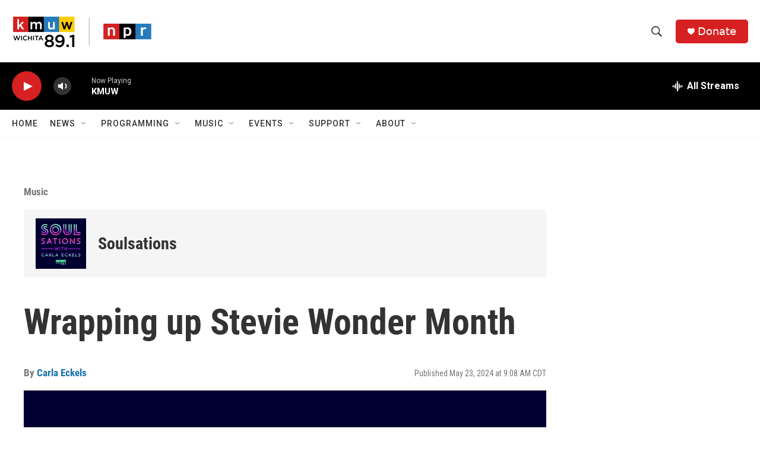

--- FILE ---
content_type: text/html; charset=utf-8
request_url: https://www.google.com/recaptcha/api2/aframe
body_size: 264
content:
<!DOCTYPE HTML><html><head><meta http-equiv="content-type" content="text/html; charset=UTF-8"></head><body><script nonce="cyM-bAhee04qPSJUbg_iXg">/** Anti-fraud and anti-abuse applications only. See google.com/recaptcha */ try{var clients={'sodar':'https://pagead2.googlesyndication.com/pagead/sodar?'};window.addEventListener("message",function(a){try{if(a.source===window.parent){var b=JSON.parse(a.data);var c=clients[b['id']];if(c){var d=document.createElement('img');d.src=c+b['params']+'&rc='+(localStorage.getItem("rc::a")?sessionStorage.getItem("rc::b"):"");window.document.body.appendChild(d);sessionStorage.setItem("rc::e",parseInt(sessionStorage.getItem("rc::e")||0)+1);localStorage.setItem("rc::h",'1768612036542');}}}catch(b){}});window.parent.postMessage("_grecaptcha_ready", "*");}catch(b){}</script></body></html>